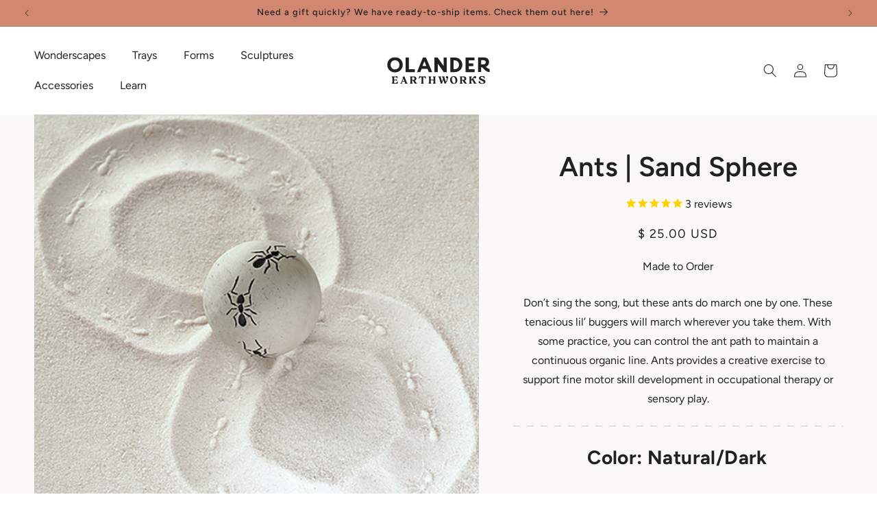

--- FILE ---
content_type: image/svg+xml
request_url: https://www.olanderearthworks.com/cdn/shop/files/Frame_288.svg?v=1723482077&width=100
body_size: 359
content:
<svg xmlns="http://www.w3.org/2000/svg" fill="none" viewBox="0 0 127 80" height="80" width="127">
<g id="Frame 288">
<g id="Group 11">
<path fill="#AFD1DB" d="M45.0972 7.98906C49.9487 8.70344 54.1131 11.5571 57.1474 15.4104C60.3763 19.5108 62.7576 24.4415 62.1338 29.6242C61.4816 35.0433 58.3981 40.0263 53.8259 43.0058C49.3911 45.8958 43.7284 46.4757 38.6716 44.9134C34.1306 43.5104 31.4372 39.3117 28.8861 35.3006C26.4998 31.5488 24.274 27.5441 24.817 23.1303C25.3844 18.5179 28.0691 14.4566 31.7924 11.6768C35.6265 8.81431 40.3643 7.29213 45.0972 7.98906Z" clip-rule="evenodd" fill-rule="evenodd" id="Vector"></path>
<path fill="black" d="M104.808 22.6071L101.506 20.8571L101.302 20.7771L94.9515 19.0271C94.8705 19.0175 94.7887 19.0175 94.7077 19.0271L84.5464 18.7771C84.4489 18.7599 84.3491 18.7599 84.2517 18.7771L76.9152 20.7771L71.4993 22.0471L64.0307 24.4871H50.2215V22.9871C50.2207 22.823 50.1788 22.6615 50.0996 22.5171L48.3214 19.2671C48.1988 19.0454 47.9955 18.8775 47.7523 18.7971L42.4177 17.0471C42.3128 17.0132 42.2029 16.9963 42.0925 16.9971H38.028C37.8288 16.9986 37.6344 17.0577 37.4691 17.1671L35.1828 18.6671C35.0661 18.7445 34.967 18.8449 34.8918 18.9619C34.8166 19.079 34.7669 19.2102 34.7459 19.3471L33.9838 24.0971C33.9791 24.1503 33.9791 24.2039 33.9838 24.2571V36.1571L32.7238 43.8571L31.7077 51.2571L28.6593 59.5571L27.6431 62.4171C27.5786 62.6155 27.5786 62.8287 27.6431 63.0271L29.1369 67.9671V72.4871C29.1371 72.6483 29.177 72.8071 29.2531 72.9499C29.3292 73.0926 29.4392 73.2152 29.5738 73.3071L32.8762 75.5571C33.0461 75.6738 33.2482 75.7366 33.4554 75.7371H85.0951L102.623 74.4871C102.88 74.4694 103.121 74.3562 103.296 74.1706C103.472 73.9849 103.569 73.7406 103.568 73.4871L103.314 62.9571L103.06 54.6071L104.076 50.9971C104.119 50.8331 104.119 50.6611 104.076 50.4971L102.552 44.4971C102.52 44.3669 102.461 44.2445 102.379 44.1371L101.058 42.4071V39.7371L103.731 34.8971C103.765 34.8335 103.792 34.7665 103.812 34.6971L105.347 29.4871C105.36 29.3942 105.36 29.3 105.347 29.2071V23.4871C105.346 23.3062 105.296 23.1288 105.201 22.9738C105.106 22.8189 104.97 22.6921 104.808 22.6071ZM103.314 29.0971L101.861 34.0471L99.1177 39.0471C99.0368 39.1945 98.9949 39.3596 98.9957 39.5271V42.7771C98.9957 42.9935 99.067 43.204 99.1989 43.3771L100.601 45.2171L102.014 50.7671L101.069 54.2671C101.054 54.3633 101.054 54.4609 101.069 54.5571L101.556 72.5571L85.0239 73.7371H33.7704L31.1691 71.9671V67.8171C31.1825 67.7242 31.1825 67.63 31.1691 67.5371L29.7364 62.7671L33.6891 51.8271C33.6959 51.7606 33.6959 51.6936 33.6891 51.6271L34.7052 44.1571L35.9754 36.4071C35.9797 36.3538 35.9797 36.3003 35.9754 36.2471V24.3171L36.6562 20.0771L38.3125 18.9871H41.9096L46.7057 20.5571L48.1689 23.2371V25.4871C48.1689 25.7523 48.276 26.0067 48.4666 26.1942C48.6571 26.3817 48.9156 26.4871 49.1851 26.4871H64.1933C64.3037 26.4879 64.4136 26.471 64.5185 26.4371L72.0581 23.9571L77.4233 22.6971L84.648 20.6971L94.5349 20.9371L100.632 22.6271L103.314 24.0871V29.0971Z" id="Vector_2"></path>
</g>
</g>
</svg>


--- FILE ---
content_type: image/svg+xml
request_url: https://www.olanderearthworks.com/cdn/shop/files/olander-logo-new.svg?v=1722370077&width=150
body_size: 8105
content:
<svg xmlns="http://www.w3.org/2000/svg" fill="none" viewBox="0 0 150 40" height="40" width="150">
<g clip-path="url(#clip0_484_882)">
<path fill="#1F2123" d="M17.9644 11.6059V11.5448C17.9644 7.88355 15.2779 4.83197 11.4921 4.83197C7.7065 4.83197 5.08101 7.82251 5.08101 11.4837V11.5448C5.08101 15.2064 7.76757 18.2572 11.5533 18.2572C15.3389 18.2572 17.9644 15.2671 17.9644 11.6059ZM0.165527 11.6059V11.5448C0.165527 5.47284 4.95915 0.5 11.5533 0.5C18.1475 0.5 22.8795 5.4117 22.8795 11.4837V11.5448C22.8795 17.6164 18.0867 22.59 11.4921 22.59C4.89759 22.59 0.165527 17.6774 0.165527 11.6059Z"></path>
<path fill="#1F2123" d="M27.0156 0.865723H31.7174V17.9526H40.5244V22.2239H27.0156V0.865723Z"></path>
<path fill="#1F2123" d="M57.2636 13.2842L54.4244 6.35784L51.5851 13.2842H57.2636ZM52.3178 0.713379H56.6531L65.8117 22.2241H60.8967L58.9427 17.4337H50.3375L48.3835 22.2241H43.5903L52.3178 0.713379Z"></path>
<path fill="#1F2123" d="M68.939 0.865723H73.7058L82.4254 13.1538V0.865723H87.066V22.2239H82.6347L74.011 9.94017V22.2239H68.939V0.865723Z"></path>
<path fill="#1F2123" d="M98.4398 17.983C102.286 17.983 104.882 15.3897 104.882 11.606V11.5448C104.882 7.76144 102.286 5.10676 98.4398 5.10676H96.926V17.983H98.4398ZM92.2244 0.865723H98.4398C105.156 0.865723 109.797 5.4729 109.797 11.4842V11.5448C109.797 17.5557 105.156 22.2239 98.4398 22.2239H92.2244V0.865723Z"></path>
<path fill="#1F2123" d="M114.468 0.865723H127.578V5.046H119.139V9.37884H125.773V13.5586H119.139V18.0436H127.731V22.2239H114.468V0.865723Z"></path>
<path fill="#1F2123" d="M140.366 10.9298C142.656 10.9298 143.969 9.70927 143.969 7.90933V7.84791C143.969 5.83399 142.564 4.79709 140.275 4.79709H137.329V10.9298H140.366ZM137.329 15.0798V21.9139H132.628V0.556152H140.671C143.388 0.556152 145.495 1.31871 146.9 2.72175C148.09 3.91236 148.731 5.59003 148.731 7.60432V7.66498C148.731 11.1131 146.869 13.2791 144.152 14.286C144.152 14.286 147.043 17.5819 149.732 17.6814C149.732 19.4073 149.739 20.0326 149.739 22.1958C144.114 22.1958 141.59 17.4601 138.18 15.0798H137.329Z"></path>
<path fill="#1F2123" d="M6.83504 38.6133L6.98682 38.4768C7.24972 38.2444 7.42432 38.0045 7.51023 37.7565C7.59604 37.5086 7.63919 37.2183 7.63919 36.8845V30.6062C7.63919 30.2723 7.59604 29.9821 7.51023 29.7342C7.42432 29.4866 7.24972 29.2466 6.98682 29.0139L6.83504 28.8773C6.74395 28.7966 6.71874 28.7032 6.7591 28.5967C6.79947 28.4904 6.87541 28.4377 6.98682 28.4377H11.9486C12.6166 28.4174 13.2841 28.3571 13.9517 28.2556C14.0329 28.2357 14.1311 28.2125 14.2477 28.1874C14.364 28.1622 14.4472 28.1443 14.4983 28.1343C14.5685 28.1139 14.6345 28.1191 14.6952 28.1494C14.7559 28.1798 14.7963 28.2305 14.8167 28.3011L15.4842 30.7275C15.5046 30.7986 15.497 30.8616 15.4615 30.9171C15.4259 30.9727 15.3732 31.0105 15.302 31.0309L14.8318 31.1675C14.7711 31.1874 14.718 31.1926 14.6725 31.1826C14.6269 31.1723 14.589 31.1319 14.5586 31.0613C14.5382 31.0206 14.5182 30.9803 14.4983 30.9399C14.4675 30.8692 14.412 30.7682 14.3312 30.6364C14.1287 30.313 13.9034 30.0679 13.6557 29.901C13.408 29.7342 13.1347 29.6183 12.8364 29.5525C12.5379 29.4866 12.2195 29.4515 11.8803 29.4458C11.5415 29.441 11.1796 29.4386 10.7957 29.4386H10.1278V33.2448H12.2978C12.5607 33.2448 12.8159 33.187 13.0641 33.0703C13.3117 32.9542 13.5267 32.7952 13.7093 32.5929L13.8303 32.4412C13.891 32.3804 13.9569 32.3501 14.0277 32.3501C14.0884 32.3501 14.1439 32.3705 14.1946 32.4108C14.2449 32.4511 14.2705 32.5122 14.2705 32.5929V34.8978C14.2705 34.9789 14.2449 35.0395 14.1946 35.0799C14.1439 35.1206 14.0884 35.1405 14.0277 35.1405C13.9569 35.1405 13.891 35.1102 13.8303 35.0495L13.7093 34.8978C13.5267 34.6958 13.3117 34.5364 13.0641 34.4203C12.8159 34.3041 12.5607 34.2458 12.2978 34.2458H10.1278V38.0524H11.1292C11.5439 38.0524 11.9359 38.0372 12.3054 38.0065C12.6745 37.9765 13.0185 37.8983 13.3373 37.7717C13.6557 37.6455 13.9517 37.4535 14.225 37.1951C14.4983 36.9377 14.7459 36.5811 14.9685 36.1263L14.9836 36.096C15.0339 35.9746 15.1303 35.9291 15.2721 35.9598L15.7423 36.096C15.803 36.1164 15.8509 36.1543 15.8865 36.2094C15.9217 36.2653 15.9293 36.3283 15.9093 36.399L15.2413 38.8713C15.2113 38.9922 15.1303 39.0533 14.9988 39.0533H6.98682C6.87541 39.0533 6.79947 39.0003 6.7591 38.894C6.71874 38.7878 6.74395 38.6944 6.83504 38.6133Z"></path>
<path fill="#1F2123" d="M25.2909 35.3372L23.9102 31.8186C23.8997 31.799 23.8846 31.7886 23.8647 31.7886C23.8442 31.7886 23.8291 31.799 23.8191 31.8186L22.438 35.3372H25.2909ZM19.3731 38.6129L19.5248 38.4915C19.5855 38.4408 19.6639 38.3805 19.7597 38.3094C19.856 38.2392 19.9571 38.1481 20.0634 38.0367C20.1696 37.9253 20.2759 37.7916 20.3822 37.6346C20.4884 37.4781 20.5919 37.2837 20.6929 37.0509L23.197 30.6966L22.4987 30.4388C22.418 30.4084 22.3673 30.3429 22.3469 30.2415C22.3369 30.1508 22.3621 30.075 22.4228 30.0143L24.7447 28.0583C24.8054 28.0076 24.8814 27.9924 24.9725 28.0124C25.0531 28.0327 25.1087 28.0834 25.139 28.1641L28.5839 36.8992C28.7149 37.223 28.8492 37.4829 28.9858 37.6801C29.1224 37.8774 29.2515 38.0315 29.373 38.1425C29.4636 38.234 29.5723 38.3226 29.699 38.408C29.8255 38.4942 29.9138 38.5626 29.9646 38.6129C30.0453 38.6939 30.0709 38.785 30.0405 38.886C30.0202 38.9366 29.9898 38.977 29.9494 39.0069C29.909 39.0376 29.8631 39.0528 29.8128 39.0528H25.9735C25.9232 39.0528 25.8773 39.0376 25.8374 39.0069C25.7966 38.977 25.7662 38.9366 25.7463 38.886C25.7155 38.785 25.7406 38.6939 25.8221 38.6129L25.9735 38.4763C26.0547 38.406 26.1178 38.3378 26.1634 38.2718C26.2089 38.2064 26.2316 38.1229 26.2316 38.0215C26.2316 37.9205 26.2113 37.7964 26.171 37.6498C26.1306 37.5037 26.0699 37.3189 25.9892 37.0965L25.6855 36.3231H22.0437L21.7553 37.0812C21.6742 37.3036 21.6134 37.4885 21.5731 37.6346C21.5328 37.7816 21.5123 37.9053 21.5123 38.0064C21.5123 38.1074 21.5328 38.1933 21.5731 38.2639C21.6134 38.335 21.6742 38.406 21.7553 38.4763L21.9071 38.6129C21.9982 38.6839 22.0233 38.7745 21.983 38.886C21.9526 38.9973 21.8767 39.0528 21.7553 39.0528H19.5248C19.4034 39.0528 19.3275 38.9973 19.2971 38.886C19.2667 38.785 19.2919 38.6939 19.3731 38.6129Z"></path>
<path fill="#1F2123" d="M36.5613 29.4385V33.5936H37.4566C37.9927 33.5936 38.443 33.5329 38.8073 33.4116C39.1713 33.2902 39.4545 33.1213 39.6571 32.9037C39.8592 32.6865 39.9855 32.4258 40.0362 32.1228C40.0869 31.8193 40.0665 31.4807 39.9754 31.1067C39.8336 30.5509 39.528 30.1336 39.0578 29.8557C38.5872 29.5778 37.9927 29.4385 37.2745 29.4385H36.5613ZM33.1775 28.5893C33.2278 28.4883 33.3141 28.4375 33.4356 28.4375H38.9895C40.031 28.4375 40.8656 28.6496 41.4932 29.0747C42.1203 29.4992 42.5199 30.136 42.6917 30.9852C42.7727 31.3901 42.7799 31.7762 42.7144 32.1455C42.6485 32.5144 42.5223 32.8506 42.3353 33.154C42.148 33.4571 41.9026 33.715 41.599 33.9274C41.2958 34.1395 40.9467 34.2967 40.5523 34.3973L42.1 37.082C42.1607 37.1826 42.2414 37.304 42.3429 37.4457C42.4439 37.5875 42.5575 37.7316 42.684 37.8781C42.8107 38.0246 42.9394 38.164 43.0712 38.2949C43.2026 38.4267 43.3288 38.5225 43.4503 38.5828C43.5618 38.6539 43.6073 38.7449 43.5869 38.8559C43.5565 38.9876 43.4755 39.0532 43.3444 39.0532H41.3413C41.0477 39.0532 40.7544 38.9777 40.4612 38.826C40.188 38.6539 39.9754 38.4414 39.824 38.1887L38.2759 35.5197C38.1345 35.2869 37.97 35.0749 37.783 34.8828C37.5957 34.6908 37.3252 34.5946 36.9712 34.5946H36.5613V36.8995C36.5613 37.1522 36.5765 37.3423 36.6069 37.4684C36.6372 37.595 36.6776 37.724 36.7283 37.855C36.8497 38.0877 37.0112 38.3001 37.2137 38.4922L37.3656 38.6131C37.4466 38.6946 37.4718 38.7904 37.4414 38.9014C37.4211 38.9522 37.3907 38.99 37.3503 39.0152C37.3099 39.0408 37.2644 39.0532 37.2137 39.0532H33.4052C33.2838 39.0532 33.2079 39.0029 33.1775 38.9014C33.1472 38.7801 33.1723 38.6842 33.2534 38.6131L33.4052 38.4922C33.6681 38.2598 33.8427 38.0218 33.9286 37.7795C34.0145 37.5368 34.0577 37.2436 34.0577 36.8995V30.5911C34.0577 30.3384 34.0424 30.1488 34.0121 30.0222C33.9818 29.896 33.9414 29.767 33.8907 29.6358C33.83 29.514 33.7516 29.3957 33.6558 29.2796C33.5591 29.1634 33.4253 29.0292 33.2534 28.8775C33.2131 28.8471 33.1852 28.804 33.1699 28.7482C33.1548 28.6931 33.1572 28.64 33.1775 28.5893Z"></path>
<path fill="#1F2123" d="M46.0715 31.3035L46.8757 28.3007C46.8957 28.2504 46.9237 28.2073 46.9592 28.1717C46.9943 28.1366 47.0475 28.1187 47.1186 28.1187C47.159 28.1187 47.2425 28.1366 47.3691 28.1717C47.4949 28.2073 47.6747 28.2428 47.9076 28.2784C48.1401 28.3138 48.4282 28.349 48.7725 28.3842C49.1165 28.4197 49.516 28.4373 49.971 28.4373H52.9302C53.8102 28.4273 54.4906 28.3766 54.9712 28.2856C55.4514 28.1949 55.7019 28.1442 55.7223 28.1342C55.793 28.1139 55.8536 28.1187 55.9045 28.1494C55.9652 28.1797 56.0055 28.2305 56.0258 28.3007L56.8452 31.3035C56.8956 31.4553 56.8349 31.5563 56.6631 31.607C56.5008 31.6473 56.4022 31.6729 56.3671 31.6825C56.3315 31.6929 56.2836 31.708 56.2228 31.728C56.1014 31.7587 56.0103 31.7032 55.95 31.5615L55.8589 31.3643C55.8485 31.3442 55.7954 31.2504 55.6995 31.0836C55.6032 30.9167 55.4542 30.7274 55.2516 30.5146C55.0495 30.3027 54.7914 30.0978 54.4778 29.9006C54.1642 29.7038 53.7799 29.5696 53.3248 29.4989C53.1323 29.4685 52.9302 29.4534 52.7176 29.4534H52.7024V36.8996C52.7024 37.152 52.7176 37.342 52.748 37.4682C52.7783 37.5948 52.8187 37.7237 52.8694 37.8547C52.9909 38.0874 53.1527 38.2999 53.3548 38.4919C53.4459 38.573 53.5118 38.6384 53.5525 38.6891C53.5925 38.7399 53.6077 38.8001 53.5977 38.8708C53.5877 38.9315 53.5573 38.9774 53.5066 39.0073C53.4559 39.0377 53.4055 39.0528 53.3548 39.0528H49.5464C49.4956 39.0528 49.4501 39.0405 49.4097 39.0149C49.369 38.9898 49.3391 38.9518 49.3186 38.9011C49.2983 38.8508 49.3007 38.7954 49.3262 38.7342C49.3514 38.6739 49.4249 38.5929 49.5464 38.4919C49.7485 38.2999 49.9103 38.0874 50.0322 37.8547C50.0825 37.7237 50.1229 37.5948 50.1532 37.4682C50.1836 37.342 50.1987 37.152 50.1987 36.8996V29.4534H50.1836C49.9914 29.4534 49.794 29.4685 49.5919 29.4989C49.1365 29.5696 48.7498 29.7038 48.431 29.9006C48.1122 30.0978 47.8521 30.3003 47.6496 30.5074C47.447 30.7147 47.298 30.9043 47.2021 31.0764C47.1058 31.248 47.0527 31.3442 47.0427 31.3643L46.9517 31.5766C46.9213 31.6473 46.8857 31.6929 46.8453 31.7128C46.8046 31.7332 46.7391 31.7332 46.648 31.7128L46.2381 31.607C46.0867 31.5563 46.0307 31.4553 46.0715 31.3035Z"></path>
<path fill="#1F2123" d="M60.3503 38.613L60.5022 38.4765C60.765 38.2441 60.9396 38.0042 61.0255 37.7563C61.1114 37.5083 61.1546 37.2232 61.1546 36.8994V30.5906C61.1546 30.4493 61.147 30.3128 61.1318 30.1815C61.1166 30.0501 61.0838 29.9187 61.0331 29.7874C60.9321 29.494 60.7551 29.2364 60.5022 29.0136L60.3503 28.877C60.2593 28.7964 60.2341 28.7029 60.2745 28.5964C60.3148 28.4902 60.3907 28.4375 60.5022 28.4375H64.2954C64.4069 28.4375 64.4828 28.4902 64.5231 28.5964C64.5635 28.7029 64.5436 28.7964 64.4624 28.877L64.2954 29.0136C64.0426 29.2364 63.8656 29.494 63.7645 29.7874C63.7137 29.9187 63.681 30.0525 63.6658 30.1887C63.6506 30.3252 63.6431 30.4645 63.6431 30.6059V33.1535H67.6492V30.5906C67.6492 30.2672 67.6009 29.9818 67.505 29.7339C67.4088 29.4863 67.2393 29.2463 66.9969 29.0136L66.8298 28.877C66.7488 28.7964 66.7284 28.7029 66.7691 28.5964C66.8095 28.4902 66.885 28.4375 66.9969 28.4375H70.7902C70.9215 28.4375 71.0026 28.493 71.033 28.6043C71.043 28.6244 71.0454 28.6622 71.0406 28.7182C71.0354 28.7733 71.0026 28.8264 70.9419 28.877L70.7902 29.0136C70.5273 29.2463 70.3526 29.4863 70.2667 29.7339C70.1804 29.9818 70.1377 30.272 70.1377 30.6059V36.8843C70.1377 37.2181 70.1804 37.5083 70.2667 37.7563C70.3526 38.0042 70.5273 38.2441 70.7902 38.4765L70.9419 38.613C71.033 38.6941 71.0581 38.7875 71.0179 38.8937C70.9775 39 70.9016 39.0531 70.7902 39.0531H66.9969C66.885 39.0531 66.8095 39 66.7691 38.8937C66.7284 38.7875 66.7488 38.6941 66.8298 38.613L66.9969 38.4765C67.2493 38.2546 67.4263 37.9966 67.5278 37.7031C67.5782 37.5722 67.6112 37.4401 67.6265 37.3087C67.6416 37.1773 67.6492 37.0408 67.6492 36.8994V34.1394H63.6431V36.8843C63.6431 37.026 63.6506 37.165 63.6658 37.3015C63.681 37.4381 63.7137 37.5722 63.7645 37.7031C63.8656 37.9966 64.0426 38.2546 64.2954 38.4765L64.4624 38.613C64.5436 38.6941 64.5635 38.7875 64.5231 38.8937C64.4828 39 64.4069 39.0531 64.2954 39.0531H60.5022C60.3907 39.0531 60.3148 39 60.2745 38.8937C60.2341 38.7875 60.2593 38.6941 60.3503 38.613Z"></path>
<path fill="#1F2123" d="M74.4208 28.6039C74.4512 28.493 74.5318 28.4371 74.6637 28.4371H78.4721C78.5229 28.4371 78.568 28.4522 78.6084 28.4826C78.6488 28.5125 78.6791 28.5532 78.6995 28.6039C78.7402 28.715 78.7146 28.8064 78.6239 28.877L78.4721 29.0132C78.391 29.0843 78.3303 29.1573 78.29 29.2332C78.2492 29.3091 78.2293 29.4001 78.2293 29.5063C78.2293 29.6121 78.2492 29.7414 78.29 29.8932C78.3303 30.0445 78.3811 30.2266 78.4414 30.4389L80.0654 35.7771C80.0857 35.8481 80.1157 35.8481 80.1561 35.7771L81.5827 31.834L81.2339 30.6814C81.1628 30.449 81.0793 30.2469 80.9834 30.0753C80.8872 29.9032 80.7808 29.7486 80.6646 29.6121C80.5483 29.4759 80.4217 29.3494 80.2855 29.2332C80.1489 29.1171 79.9994 28.998 79.838 28.877C79.7262 28.796 79.6959 28.6949 79.7466 28.5736C79.7873 28.4826 79.868 28.4371 79.9891 28.4371H83.7831C83.9146 28.4371 83.9956 28.493 84.0256 28.6039C84.0459 28.6547 84.0432 28.715 84.018 28.786C83.9928 28.8567 83.9194 28.9326 83.7983 29.0132C83.7172 29.0843 83.6565 29.1573 83.6161 29.2332C83.5754 29.3091 83.5554 29.4001 83.5554 29.5063C83.5554 29.6121 83.573 29.7414 83.6085 29.8932C83.6437 30.0445 83.6968 30.2266 83.7675 30.4389L85.5584 36.3229C85.568 36.3433 85.5833 36.3556 85.6036 36.3608C85.624 36.3661 85.6444 36.3532 85.6648 36.3229C85.7962 36.0602 85.9401 35.7648 86.097 35.4357C86.2536 35.1071 86.4082 34.7662 86.56 34.412C86.7119 34.0583 86.8557 33.7094 86.9923 33.3659C87.129 33.0218 87.2428 32.7136 87.3335 32.4405C87.4345 32.0971 87.4526 31.8217 87.3866 31.614C87.3211 31.4072 87.2224 31.2479 87.091 31.1365C87.0502 31.1061 86.9899 31.0658 86.9088 31.0151C86.8277 30.9648 86.7569 30.9293 86.6966 30.9089C86.4941 30.8283 86.312 30.7068 86.1501 30.5448C85.9884 30.3834 85.8665 30.1862 85.7858 29.9535C85.7255 29.7514 85.7047 29.5542 85.7255 29.3622C85.7454 29.1701 85.801 28.9909 85.8921 28.8239C85.9832 28.6571 86.1046 28.5105 86.2565 28.384C86.4082 28.2578 86.58 28.164 86.7722 28.1032C86.8832 28.0733 86.9899 28.0478 87.091 28.0278C87.1921 28.0074 87.2931 27.9971 87.3945 27.9971C87.7482 27.9971 88.0598 28.0937 88.3278 28.2853C88.5954 28.4778 88.7905 28.7405 88.9115 29.0743C88.9726 29.2157 89.0077 29.3598 89.0182 29.5063C89.0278 29.6528 89.0333 29.7311 89.0333 29.7414C89.0333 30.0952 88.9726 30.52 88.8512 31.0151C88.7297 31.5106 88.5727 32.0388 88.3806 32.5997C88.1884 33.1612 87.9659 33.7373 87.713 34.3286C87.4601 34.9199 87.1992 35.4941 86.9315 36.0499C86.6635 36.606 86.4003 37.1266 86.1425 37.6121C85.8844 38.0972 85.6491 38.5116 85.4371 38.8555C85.3763 38.9568 85.3232 39.0147 85.2776 39.0299C85.2321 39.0451 85.1686 39.0527 85.0879 39.0527H83.9805C83.8486 39.0527 83.7675 38.9972 83.7372 38.8857L82.0988 33.5325C82.0884 33.5125 82.0756 33.5025 82.0608 33.5025C82.0457 33.5025 82.0329 33.5125 82.0225 33.5325L81.7041 34.4424L80.0805 38.901C80.0298 39.0024 79.9491 39.0527 79.838 39.0527H78.6543C78.5229 39.0527 78.4414 38.9972 78.4111 38.8857L75.9077 30.6814C75.8367 30.4693 75.7583 30.2797 75.6728 30.1127C75.5865 29.9459 75.4851 29.7941 75.3693 29.658C75.2526 29.5214 75.1239 29.3901 74.9821 29.2636C74.8403 29.1374 74.6837 29.0084 74.5119 28.877C74.4208 28.8064 74.3904 28.715 74.4208 28.6039Z"></path>
<path fill="#1F2123" d="M94.7801 34.5186C94.9115 35.1151 95.0837 35.6561 95.2963 36.1409C95.5084 36.6263 95.7461 37.0388 96.0093 37.377C96.2722 37.7159 96.5527 37.9787 96.8515 38.1659C97.1499 38.3532 97.4555 38.4462 97.7691 38.4462C97.9513 38.4462 98.1135 38.421 98.255 38.3703C98.6089 38.2593 98.9097 38.0445 99.1579 37.7259C99.4055 37.4073 99.5905 37.0081 99.7119 36.5277C99.8329 36.0478 99.8913 35.5044 99.8861 34.8976C99.8813 34.291 99.8026 33.6543 99.6508 32.9867C99.5193 32.3802 99.3476 31.8368 99.135 31.3564C98.9225 30.8766 98.6848 30.4645 98.422 30.1203C98.1587 29.777 97.8758 29.5139 97.5722 29.3322C97.2685 29.1501 96.955 29.0591 96.6314 29.0591C96.4592 29.0591 96.3073 29.0795 96.176 29.1198C95.8216 29.2208 95.5207 29.4333 95.2731 29.7567C95.0254 30.0805 94.8409 30.4825 94.7198 30.9624C94.5979 31.4427 94.5396 31.9885 94.5448 32.5997C94.55 33.2122 94.6283 33.8511 94.7801 34.5186ZM96.2522 28.1037C96.6058 28.043 96.9449 28.0127 97.2685 28.0127C97.9058 28.0127 98.5102 28.1264 99.0823 28.354C99.6532 28.5812 100.165 28.905 100.614 29.3242C101.064 29.7442 101.444 30.2473 101.753 30.8334C102.061 31.4196 102.276 32.0771 102.397 32.805C102.549 33.6239 102.554 34.4025 102.413 35.1403C102.271 35.8781 102.013 36.5405 101.639 37.1266C101.264 37.7135 100.784 38.2035 100.197 38.5979C99.6104 38.992 98.9429 39.2547 98.1943 39.3864C97.8506 39.4472 97.5115 39.4775 97.1774 39.4775C96.5403 39.4775 95.9358 39.3637 95.3645 39.1361C94.7924 38.9089 94.2795 38.5855 93.824 38.1659C93.3691 37.7463 92.9871 37.2432 92.6783 36.6567C92.3699 36.0706 92.155 35.413 92.0335 34.6851C91.8921 33.8662 91.8897 33.0881 92.0259 32.3498C92.1625 31.612 92.4179 30.9501 92.7922 30.3635C93.1665 29.777 93.6471 29.2867 94.2339 28.8923C94.8204 28.4981 95.4932 28.2355 96.2522 28.1037Z"></path>
<path fill="#1F2123" d="M109.347 29.4385V33.5936H110.242C110.778 33.5936 111.229 33.5329 111.593 33.4116C111.957 33.2902 112.24 33.1213 112.443 32.9037C112.645 32.6865 112.771 32.4258 112.822 32.1228C112.873 31.8193 112.852 31.4807 112.762 31.1067C112.619 30.5509 112.314 30.1336 111.844 29.8557C111.373 29.5778 110.778 29.4385 110.06 29.4385H109.347ZM105.963 28.5893C106.014 28.4883 106.1 28.4375 106.221 28.4375H111.775C112.817 28.4375 113.651 28.6496 114.279 29.0747C114.906 29.4992 115.306 30.136 115.478 30.9852C115.558 31.3901 115.566 31.7762 115.5 32.1455C115.434 32.5144 115.308 32.8506 115.121 33.154C114.934 33.4571 114.688 33.715 114.385 33.9274C114.082 34.1395 113.733 34.2967 113.338 34.3973L114.886 37.082C114.946 37.1826 115.028 37.304 115.129 37.4457C115.23 37.5875 115.344 37.7316 115.47 37.8781C115.596 38.0246 115.726 38.164 115.857 38.2949C115.988 38.4267 116.115 38.5225 116.236 38.5828C116.347 38.6539 116.393 38.7449 116.373 38.8559C116.343 38.9876 116.262 39.0532 116.13 39.0532H114.127C113.834 39.0532 113.54 38.9777 113.247 38.826C112.974 38.6539 112.762 38.4414 112.61 38.1887L111.062 35.5197C110.92 35.2869 110.756 35.0749 110.569 34.8828C110.381 34.6908 110.111 34.5946 109.757 34.5946H109.347V36.8995C109.347 37.1522 109.362 37.3423 109.393 37.4684C109.423 37.595 109.463 37.724 109.514 37.855C109.636 38.0877 109.797 38.3001 110 38.4922L110.152 38.6131C110.232 38.6946 110.258 38.7904 110.227 38.9014C110.207 38.9522 110.176 38.99 110.136 39.0152C110.096 39.0408 110.05 39.0532 110 39.0532H106.191C106.07 39.0532 105.994 39.0029 105.963 38.9014C105.933 38.7801 105.958 38.6842 106.04 38.6131L106.191 38.4922C106.454 38.2598 106.629 38.0218 106.714 37.7795C106.8 37.5368 106.843 37.2436 106.843 36.8995V30.5911C106.843 30.3384 106.828 30.1488 106.798 30.0222C106.768 29.896 106.727 29.767 106.676 29.6358C106.616 29.514 106.537 29.3957 106.442 29.2796C106.345 29.1634 106.211 29.0292 106.04 28.8775C105.999 28.8471 105.971 28.804 105.956 28.7482C105.941 28.6931 105.943 28.64 105.963 28.5893Z"></path>
<path fill="#1F2123" d="M119.575 38.598C119.716 38.497 119.84 38.3781 119.946 38.2415C120.052 38.1054 120.136 37.9764 120.197 37.855C120.247 37.7241 120.288 37.5947 120.318 37.4685C120.348 37.3419 120.364 37.1523 120.364 36.8995V30.5908C120.364 30.3385 120.348 30.1488 120.318 30.0223C120.288 29.8961 120.247 29.7671 120.197 29.6358C120.136 29.514 120.063 29.3982 119.977 29.2869C119.891 29.1754 119.762 29.044 119.59 28.8924C119.478 28.8117 119.443 28.7155 119.483 28.6045C119.514 28.4931 119.59 28.4376 119.711 28.4376H123.505C123.636 28.4376 123.717 28.4931 123.747 28.6045C123.767 28.6751 123.76 28.7387 123.725 28.7938C123.689 28.8496 123.616 28.9231 123.505 29.0138C123.242 29.2465 123.069 29.4841 122.989 29.7264C122.908 29.9691 122.867 30.2626 122.867 30.606V33.0327C122.867 33.0631 122.875 33.0782 122.89 33.0782C122.905 33.0782 122.923 33.0678 122.943 33.0479L125.629 29.8478C125.649 29.8274 125.672 29.8023 125.697 29.7723C125.722 29.7415 125.745 29.7164 125.766 29.696C126.21 29.1706 126.628 28.7562 127.018 28.4527C127.406 28.1493 127.844 27.9976 128.33 27.9976C128.795 27.9976 129.18 28.1521 129.483 28.4599C129.787 28.7689 129.954 29.1655 129.984 29.651V29.7723C129.984 29.9744 129.946 30.1664 129.87 30.3485C129.794 30.5302 129.688 30.6894 129.552 30.826C129.415 30.9625 129.255 31.0711 129.073 31.1522C128.891 31.2332 128.699 31.2732 128.497 31.2732C128.264 31.2732 128.049 31.2229 127.852 31.1214C127.655 31.0204 127.48 30.8842 127.328 30.7122C127.207 30.5908 127.071 30.5302 126.919 30.5302C126.595 30.5302 126.17 30.8136 125.644 31.3793L128.755 36.7934C128.977 37.1774 129.19 37.4785 129.392 37.6957C129.594 37.9133 129.771 38.0877 129.923 38.2191C129.994 38.2698 130.08 38.3353 130.181 38.4159C130.282 38.497 130.358 38.5629 130.409 38.6132C130.49 38.6943 130.515 38.7853 130.485 38.8863C130.434 38.9977 130.353 39.0531 130.242 39.0531H126.373C126.261 39.0531 126.18 38.9977 126.13 38.8863C126.099 38.7853 126.125 38.6943 126.206 38.6132L126.373 38.4767C126.423 38.4159 126.461 38.3557 126.486 38.2946C126.511 38.2343 126.517 38.1581 126.501 38.0674C126.486 37.9764 126.454 37.8678 126.403 37.7412C126.352 37.615 126.271 37.4606 126.16 37.2785L123.944 33.4571C123.934 33.4471 123.924 33.4419 123.914 33.4419C123.904 33.4419 123.894 33.4471 123.884 33.4571L122.867 34.6705V36.8844C122.867 37.2282 122.908 37.5216 122.989 37.7639C123.069 38.0068 123.242 38.2443 123.505 38.4767C123.606 38.5577 123.679 38.626 123.725 38.6815C123.77 38.7374 123.783 38.8056 123.762 38.8863C123.742 38.947 123.707 38.9897 123.656 39.0153C123.606 39.0404 123.555 39.0531 123.505 39.0531H119.711C119.66 39.0531 119.607 39.0428 119.552 39.0225C119.496 39.0028 119.458 38.9569 119.438 38.8863C119.408 38.7749 119.453 38.6791 119.575 38.598Z"></path>
<path fill="#1F2123" d="M133.641 36.0045C133.752 35.8025 133.904 35.6409 134.097 35.5195C134.288 35.3977 134.506 35.3374 134.749 35.3374C135.083 35.3374 135.361 35.4384 135.583 35.6409C135.806 35.8432 135.947 36.1008 136.008 36.4138C136.029 36.5256 136.051 36.6393 136.077 36.7556C136.102 36.8717 136.137 36.9879 136.183 37.1041C136.228 37.2203 136.296 37.3393 136.388 37.4603C136.479 37.5817 136.605 37.703 136.767 37.8248C137.03 38.0269 137.349 38.1782 137.723 38.2792C138.097 38.3805 138.471 38.4308 138.845 38.4308C139.018 38.4308 139.185 38.4237 139.346 38.4085C139.508 38.3929 139.66 38.3602 139.802 38.3095C140.075 38.2289 140.3 38.0951 140.477 37.9078C140.654 37.721 140.77 37.5109 140.826 37.2782C140.881 37.0458 140.866 36.8063 140.78 36.5584C140.694 36.3108 140.515 36.0804 140.242 35.868C140.08 35.7371 139.857 35.6029 139.574 35.466C139.291 35.3298 138.98 35.1833 138.641 35.0267C138.302 34.8699 137.948 34.7057 137.579 34.5332C137.21 34.362 136.85 34.1827 136.501 33.9955C136.152 33.8082 135.831 33.6161 135.538 33.4189C135.244 33.2217 135.007 33.0172 134.825 32.8049C134.663 32.6129 134.521 32.4056 134.399 32.1832C134.278 31.9608 134.187 31.7308 134.127 31.4929C134.066 31.2553 134.045 31.0102 134.066 30.7574C134.086 30.5051 134.152 30.2568 134.263 30.0144C134.405 29.7014 134.602 29.4255 134.855 29.1879C135.108 28.9504 135.383 28.7507 135.682 28.5891C135.98 28.4269 136.289 28.3008 136.608 28.2102C136.926 28.1188 137.222 28.0584 137.495 28.0277C138.082 27.9774 138.674 28.0125 139.271 28.1339C139.382 28.1542 139.557 28.1898 139.794 28.2401C140.032 28.2908 140.297 28.2856 140.591 28.2249L141.592 28.0125C141.663 27.9926 141.719 27.9973 141.759 28.0277C141.82 28.0584 141.86 28.1135 141.88 28.1945L142.685 31.1216C142.705 31.1822 142.707 31.2402 142.692 31.2961C142.677 31.3515 142.629 31.3895 142.548 31.4094C142.437 31.4398 142.344 31.4654 142.268 31.4857C142.192 31.5056 142.113 31.526 142.032 31.546C141.931 31.5763 141.851 31.5212 141.789 31.3791C141.456 30.7023 141.006 30.1458 140.439 29.7109C139.873 29.2766 139.2 29.059 138.421 29.059C138.148 29.059 137.905 29.0945 137.692 29.1651C137.45 29.2362 137.242 29.3472 137.07 29.499C136.898 29.6507 136.779 29.8172 136.714 29.9993C136.648 30.1813 136.638 30.3686 136.683 30.5602C136.729 30.7526 136.848 30.9347 137.04 31.106C137.222 31.2681 137.495 31.435 137.859 31.6067C138.224 31.7787 138.623 31.958 139.058 32.1452C139.493 32.3326 139.943 32.527 140.409 32.729C140.874 32.9315 141.299 33.1486 141.683 33.3814C142.108 33.6341 142.452 33.9096 142.715 34.2074C142.978 34.5057 143.17 34.812 143.292 35.125C143.413 35.4384 143.471 35.7518 143.466 36.0653C143.461 36.3787 143.408 36.6773 143.307 36.9603C143.175 37.3341 142.965 37.6779 142.677 37.9913C142.389 38.3047 142.045 38.5731 141.645 38.795C141.246 39.0174 140.801 39.1895 140.31 39.3104C139.819 39.4318 139.301 39.4925 138.755 39.4925C137.713 39.4925 136.828 39.3636 136.099 39.106C135.371 38.8481 134.789 38.5423 134.354 38.1885C134.222 38.0671 134.091 37.9206 133.96 37.7485C133.828 37.5769 133.722 37.3924 133.641 37.1947C133.56 36.9979 133.514 36.7955 133.505 36.5887C133.495 36.3815 133.54 36.1866 133.641 36.0045Z"></path>
</g>
<defs>
<clipPath id="clip0_484_882">
<rect transform="translate(0.165527 0.5)" fill="white" height="39" width="149.669"></rect>
</clipPath>
</defs>
</svg>
